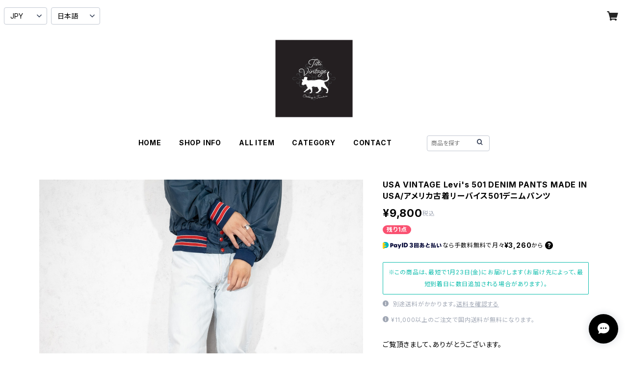

--- FILE ---
content_type: text/html; charset=UTF-8
request_url: https://www.titti-clothing.com/items/79107248/reviews?format=user&score=all&page=1
body_size: 2850
content:
				<li class="review01__listChild">
			<figure class="review01__itemInfo">
				<a href="/items/129872369" class="review01__imgWrap">
					<img src="https://baseec-img-mng.akamaized.net/images/item/origin/0f5e7ef99a2da6744daa99c0b013df24.jpg?imformat=generic&q=90&im=Resize,width=146,type=normal" alt="お客様専用ページ　*SPECIAL ITEM* 80’s USA VINTAGE KOMAR LACE FRILL DESIGN VELOUR DRESS ONE PIECE MADE IN USA/80年代アメリカ古着レースフリルデザインベロアドレスワンピース" class="review01__img">
				</a>
				<figcaption class="review01__item">
					<i class="review01__iconImg ico--good"></i>
					<p class="review01__itemName">お客様専用ページ　*SPECIAL ITEM* 80’s USA VINTAGE KOMAR LACE FRILL DESIGN VELOUR DRESS ONE PIECE MADE IN USA/80年代アメリカ古着レースフリルデザインベロアドレスワンピース</p>
										<time datetime="2026-01-05" class="review01__date">2026/01/05</time>
				</figcaption>
			</figure><!-- /.review01__itemInfo -->
						<p class="review01__comment">とても可愛いドレスでした！
着画の写真も多く、採寸も丁寧なので
実物がなくても安心して購入できました。</p>
								</li>
				<li class="review01__listChild">
			<figure class="review01__itemInfo">
				<a href="/items/64471709" class="review01__imgWrap">
					<img src="/i/testpro1.png" alt="*SALE* USA VINTAGE  EMBROIDERY DESIGN LONG ONE PIECE/アメリカ古着刺繍デザインロングワンピース" class="review01__img">
				</a>
				<figcaption class="review01__item">
					<i class="review01__iconImg ico--good"></i>
					<p class="review01__itemName">*SALE* USA VINTAGE  EMBROIDERY DESIGN LONG ONE PIECE/アメリカ古着刺繍デザインロングワンピース</p>
										<time datetime="2025-12-24" class="review01__date">2025/12/24</time>
				</figcaption>
			</figure><!-- /.review01__itemInfo -->
								</li>
				<li class="review01__listChild">
			<figure class="review01__itemInfo">
				<a href="/items/115094044" class="review01__imgWrap">
					<img src="/i/testpro1.png" alt="EU VINTAGE OSSINNE TUCK DESIGN WIDE SLACKS PANTS MADE IN ITALY/ヨーロッパ古着タックデザインワイドスラックスパンツ" class="review01__img">
				</a>
				<figcaption class="review01__item">
					<i class="review01__iconImg ico--good"></i>
					<p class="review01__itemName">EU VINTAGE OSSINNE TUCK DESIGN WIDE SLACKS PANTS MADE IN ITALY/ヨーロッパ古着タックデザインワイドスラックスパンツ</p>
										<time datetime="2025-12-11" class="review01__date">2025/12/11</time>
				</figcaption>
			</figure><!-- /.review01__itemInfo -->
								</li>
				<li class="review01__listChild">
			<figure class="review01__itemInfo">
				<a href="/items/122888206" class="review01__imgWrap">
					<img src="/i/testpro1.png" alt="80&#039;s USA VINTAGE JERZEES CATS PRINT DESIGN SWEAT SHIRT/80年代アメリカ古着にゃんこプリントデザインスウェット" class="review01__img">
				</a>
				<figcaption class="review01__item">
					<i class="review01__iconImg ico--normal"></i>
					<p class="review01__itemName">80&#039;s USA VINTAGE JERZEES CATS PRINT DESIGN SWEAT SHIRT/80年代アメリカ古着にゃんこプリントデザインスウェット</p>
										<time datetime="2025-11-27" class="review01__date">2025/11/27</time>
				</figcaption>
			</figure><!-- /.review01__itemInfo -->
						<p class="review01__comment">迅速、丁寧な梱包ありがとうございます。
ただ、今回オンラインショップの掲載を見つけられず先にDMで問い合わせをしました。その際、私は、金額、サイズ、状態を知りたいとお伝えしたところ、オンラインショップに掲載があるとリンクにて案内されたので詳細の記載があるのだと思い確認すると、状態は「B:一般的な使用感」となっており、写真を見ても問題なさそうなので購入しました。ところが、届いた商品を確認するとバック裾部分に赤いペンキのようなものが付着、左腕部分にホールがありました。ボディが黒なのであまり目立たないですし、私の許容範囲ではありました。
古着であることも理解して購入はしていますが、きちんと記載していただき、状態を正しく把握した上で購入したかったです。
以前、別の商品についてDMで問い合わせた際は細部まで確認くださり、写真も沢山送ってくださるほどの大変丁寧な対応だったので、今回は少しがっかりでした。好みの古着を沢山扱っていらっしゃり、今後も購入したいと思っているので、ぜひ改善してください。</p>
								</li>
				<li class="review01__listChild">
			<figure class="review01__itemInfo">
				<a href="/items/53933989" class="review01__imgWrap">
					<img src="/i/testpro1.png" alt="*SALE* USA VINTAGE PAISLEY PATTERNED EMBROIDERY FAKE SUEDE LONG SLEEVE SHIRT/アメリカ古着ペイズリー柄刺繍フェイクスエード長袖シャツ" class="review01__img">
				</a>
				<figcaption class="review01__item">
					<i class="review01__iconImg ico--good"></i>
					<p class="review01__itemName">*SALE* USA VINTAGE PAISLEY PATTERNED EMBROIDERY FAKE SUEDE LONG SLEEVE SHIRT/アメリカ古着ペイズリー柄刺繍フェイクスエード長袖シャツ</p>
										<time datetime="2025-10-18" class="review01__date">2025/10/18</time>
				</figcaption>
			</figure><!-- /.review01__itemInfo -->
								</li>
				<li class="review01__listChild">
			<figure class="review01__itemInfo">
				<a href="/items/44410434" class="review01__imgWrap">
					<img src="/i/testpro1.png" alt=".BALLY LEATHER 2WAY SHOULDER BAG/バリーレザー2wayショルダーバッグ2000000052014" class="review01__img">
				</a>
				<figcaption class="review01__item">
					<i class="review01__iconImg ico--good"></i>
					<p class="review01__itemName">.BALLY LEATHER 2WAY SHOULDER BAG/バリーレザー2wayショルダーバッグ2000000052014</p>
										<time datetime="2025-10-10" class="review01__date">2025/10/10</time>
				</figcaption>
			</figure><!-- /.review01__itemInfo -->
								</li>
				<li class="review01__listChild">
			<figure class="review01__itemInfo">
				<a href="/items/80082906" class="review01__imgWrap">
					<img src="/i/testpro1.png" alt="*SALE* USA VINTAGE FLOWER EMBROIDERY DESIGN TAILORED JACKET/アメリカ古着お花刺繍デザインテーラードジャケット" class="review01__img">
				</a>
				<figcaption class="review01__item">
					<i class="review01__iconImg ico--good"></i>
					<p class="review01__itemName">*SALE* USA VINTAGE FLOWER EMBROIDERY DESIGN TAILORED JACKET/アメリカ古着お花刺繍デザインテーラードジャケット</p>
										<time datetime="2025-09-28" class="review01__date">2025/09/28</time>
				</figcaption>
			</figure><!-- /.review01__itemInfo -->
								</li>
				<li class="review01__listChild">
			<figure class="review01__itemInfo">
				<a href="/items/94002537" class="review01__imgWrap">
					<img src="/i/testpro1.png" alt="*SPECIAL ITEM* USA VINTAGE eagle&#039;s eye ANGLE EMBROIDERY DESIGN VEST/アメリカ古着天使刺繍デザインベスト" class="review01__img">
				</a>
				<figcaption class="review01__item">
					<i class="review01__iconImg ico--good"></i>
					<p class="review01__itemName">*SPECIAL ITEM* USA VINTAGE eagle&#039;s eye ANGLE EMBROIDERY DESIGN VEST/アメリカ古着天使刺繍デザインベスト</p>
										<time datetime="2025-09-07" class="review01__date">2025/09/07</time>
				</figcaption>
			</figure><!-- /.review01__itemInfo -->
								</li>
				<li class="review01__listChild">
			<figure class="review01__itemInfo">
				<a href="/items/95119413" class="review01__imgWrap">
					<img src="/i/testpro1.png" alt="USA VINTAGE TIARA INTERNATIONAL FRUIT PATTERNED DESIGN COTTON RAMIE KNIT/アメリカ古着フルール柄デザインコットンラミーニット" class="review01__img">
				</a>
				<figcaption class="review01__item">
					<i class="review01__iconImg ico--good"></i>
					<p class="review01__itemName">USA VINTAGE TIARA INTERNATIONAL FRUIT PATTERNED DESIGN COTTON RAMIE KNIT/アメリカ古着フルール柄デザインコットンラミーニット</p>
										<time datetime="2025-09-03" class="review01__date">2025/09/03</time>
				</figcaption>
			</figure><!-- /.review01__itemInfo -->
						<p class="review01__comment">写真では分からなかったのですが、キラキラしていて可愛かったです✨🍎🍇バッグの件もすぐに対応してくださりありがとうございました！またよろしくお願いいたします🐎</p>
								</li>
				<li class="review01__listChild">
			<figure class="review01__itemInfo">
				<a href="/items/117341387" class="review01__imgWrap">
					<img src="/i/testpro1.png" alt="お客様専用ページ" class="review01__img">
				</a>
				<figcaption class="review01__item">
					<i class="review01__iconImg ico--good"></i>
					<p class="review01__itemName">お客様専用ページ</p>
										<time datetime="2025-09-03" class="review01__date">2025/09/03</time>
				</figcaption>
			</figure><!-- /.review01__itemInfo -->
								</li>
				<li class="review01__listChild">
			<figure class="review01__itemInfo">
				<a href="/items/46538809" class="review01__imgWrap">
					<img src="/i/testpro1.png" alt="*SALE* USA VINTAGE EMBROIDERY NO SLEEVE ONE PIECE/アメリカ古着刺繍ノースリーブワンピース" class="review01__img">
				</a>
				<figcaption class="review01__item">
					<i class="review01__iconImg ico--good"></i>
					<p class="review01__itemName">*SALE* USA VINTAGE EMBROIDERY NO SLEEVE ONE PIECE/アメリカ古着刺繍ノースリーブワンピース</p>
										<time datetime="2025-08-12" class="review01__date">2025/08/12</time>
				</figcaption>
			</figure><!-- /.review01__itemInfo -->
						<p class="review01__comment">いつも迅速丁寧に対応してくださり、ありがとうございます！
商品も無事受け取りました🥰またよろしくお願いします！</p>
								</li>
				<li class="review01__listChild">
			<figure class="review01__itemInfo">
				<a href="/items/106871207" class="review01__imgWrap">
					<img src="/i/testpro1.png" alt="*SPECIAL ITEM* USA VINTAGE S.L. fashion LACE LAYARD DESIGN ONE PIECE/アメリカ古着レースレイヤードデザインワンピース" class="review01__img">
				</a>
				<figcaption class="review01__item">
					<i class="review01__iconImg ico--good"></i>
					<p class="review01__itemName">*SPECIAL ITEM* USA VINTAGE S.L. fashion LACE LAYARD DESIGN ONE PIECE/アメリカ古着レースレイヤードデザインワンピース</p>
										<time datetime="2025-08-12" class="review01__date">2025/08/12</time>
				</figcaption>
			</figure><!-- /.review01__itemInfo -->
								</li>
				<li class="review01__listChild">
			<figure class="review01__itemInfo">
				<a href="/items/114009698" class="review01__imgWrap">
					<img src="/i/testpro1.png" alt="お客様専用ページ　 90&#039;s USA VINTAGE Hanes BEEFY CAT&amp;FISH PRINT DESIGN T SHIRT/90年代アメリカ古着にゃんことお魚プリントデザインTシャツ" class="review01__img">
				</a>
				<figcaption class="review01__item">
					<i class="review01__iconImg ico--good"></i>
					<p class="review01__itemName">お客様専用ページ　 90&#039;s USA VINTAGE Hanes BEEFY CAT&amp;FISH PRINT DESIGN T SHIRT/90年代アメリカ古着にゃんことお魚プリントデザインTシャツ</p>
										<time datetime="2025-08-03" class="review01__date">2025/08/03</time>
				</figcaption>
			</figure><!-- /.review01__itemInfo -->
						<p class="review01__comment">無事受け取りました。
問い合わせにも丁寧に対応くださり、発送も迅速で楽しみにしている商品が早く手元に来るというのはとても嬉しいです。
ありがとうございます。
Tシャツもフェーブも可愛くて大満足です！</p>
								</li>
				<li class="review01__listChild">
			<figure class="review01__itemInfo">
				<a href="/items/50147807" class="review01__imgWrap">
					<img src="/i/testpro1.png" alt="*SALE* USA VINTAGE PATTERNED ALL OVER LAYARD DESIGN ONE PIECE/アメリカ古着総柄レイヤードデザインワンピース" class="review01__img">
				</a>
				<figcaption class="review01__item">
					<i class="review01__iconImg ico--good"></i>
					<p class="review01__itemName">*SALE* USA VINTAGE PATTERNED ALL OVER LAYARD DESIGN ONE PIECE/アメリカ古着総柄レイヤードデザインワンピース</p>
										<time datetime="2025-08-02" class="review01__date">2025/08/02</time>
				</figcaption>
			</figure><!-- /.review01__itemInfo -->
						<p class="review01__comment">無事受け取りましたー！
素敵なお品をありがとうございます🐎♡
この度もお世話になりました🏝️✨</p>
								</li>
				<li class="review01__listChild">
			<figure class="review01__itemInfo">
				<a href="/items/40657920" class="review01__imgWrap">
					<img src="/i/testpro1.png" alt="*SALE* USA VINTAGE D&amp;R EMBROIDERY LONG SKIRT/アメリカ古着刺繍ロングスカート" class="review01__img">
				</a>
				<figcaption class="review01__item">
					<i class="review01__iconImg ico--good"></i>
					<p class="review01__itemName">*SALE* USA VINTAGE D&amp;R EMBROIDERY LONG SKIRT/アメリカ古着刺繍ロングスカート</p>
										<time datetime="2025-08-02" class="review01__date">2025/08/02</time>
				</figcaption>
			</figure><!-- /.review01__itemInfo -->
								</li>
				<li class="review01__listChild">
			<figure class="review01__itemInfo">
				<a href="/items/61489499" class="review01__imgWrap">
					<img src="/i/testpro1.png" alt="*SALE* USA VINTAGE HALF SLEEVE EMBROIDRY DESIGN SHIRT/アメリカ古着半袖刺繍デザインシャツ" class="review01__img">
				</a>
				<figcaption class="review01__item">
					<i class="review01__iconImg ico--good"></i>
					<p class="review01__itemName">*SALE* USA VINTAGE HALF SLEEVE EMBROIDRY DESIGN SHIRT/アメリカ古着半袖刺繍デザインシャツ</p>
										<time datetime="2025-08-02" class="review01__date">2025/08/02</time>
				</figcaption>
			</figure><!-- /.review01__itemInfo -->
								</li>
				<li class="review01__listChild">
			<figure class="review01__itemInfo">
				<a href="/items/52450906" class="review01__imgWrap">
					<img src="/i/testpro1.png" alt="*SALE* USA VINTAGE HORSE  PATTERNED WRAP LONG SKIRT/アメリカ古着馬柄ロング巻きスカート" class="review01__img">
				</a>
				<figcaption class="review01__item">
					<i class="review01__iconImg ico--good"></i>
					<p class="review01__itemName">*SALE* USA VINTAGE HORSE  PATTERNED WRAP LONG SKIRT/アメリカ古着馬柄ロング巻きスカート</p>
										<time datetime="2025-08-02" class="review01__date">2025/08/02</time>
				</figcaption>
			</figure><!-- /.review01__itemInfo -->
								</li>
				<li class="review01__listChild">
			<figure class="review01__itemInfo">
				<a href="/items/14469933" class="review01__imgWrap">
					<img src="/i/testpro1.png" alt="2000000013329 COMTESSE HORSE METAL LOGO HAIR SHOULDER BAG MADE IN WEST GERMANY/コンテスメタルロゴホースヘアーショルダーバッグ" class="review01__img">
				</a>
				<figcaption class="review01__item">
					<i class="review01__iconImg ico--good"></i>
					<p class="review01__itemName">2000000013329 COMTESSE HORSE METAL LOGO HAIR SHOULDER BAG MADE IN WEST GERMANY/コンテスメタルロゴホースヘアーショルダーバッグ</p>
										<time datetime="2025-07-26" class="review01__date">2025/07/26</time>
				</figcaption>
			</figure><!-- /.review01__itemInfo -->
						<p class="review01__comment">この度もお世話になりました。
また、こちらの問い合わせにも迅速に対応してくださり、本当にありがとうございました✨
お心遣いにも感謝いたします🌷
また次回もよろしくお願いします😊</p>
								</li>
				<li class="review01__listChild">
			<figure class="review01__itemInfo">
				<a href="/items/81317871" class="review01__imgWrap">
					<img src="/i/testpro1.png" alt="Christian Dior LOGO PEARL TEAR DROP DESIGN CHAIN NECKLACE/クリスチャンディオールロゴパールティアドロップデザインネックレス" class="review01__img">
				</a>
				<figcaption class="review01__item">
					<i class="review01__iconImg ico--good"></i>
					<p class="review01__itemName">Christian Dior LOGO PEARL TEAR DROP DESIGN CHAIN NECKLACE/クリスチャンディオールロゴパールティアドロップデザインネックレス</p>
										<time datetime="2025-07-26" class="review01__date">2025/07/26</time>
				</figcaption>
			</figure><!-- /.review01__itemInfo -->
								</li>
				<li class="review01__listChild">
			<figure class="review01__itemInfo">
				<a href="/items/108036108" class="review01__imgWrap">
					<img src="/i/testpro1.png" alt="60&#039;s～ USA VINTAGE FLOWER PATTERNED LACE DESIGN ONE PIECE/60年代～アメリカ古着お花柄レースデザインワンピース" class="review01__img">
				</a>
				<figcaption class="review01__item">
					<i class="review01__iconImg ico--bad"></i>
					<p class="review01__itemName">60&#039;s～ USA VINTAGE FLOWER PATTERNED LACE DESIGN ONE PIECE/60年代～アメリカ古着お花柄レースデザインワンピース</p>
										<time datetime="2025-07-20" class="review01__date">2025/07/20</time>
				</figcaption>
			</figure><!-- /.review01__itemInfo -->
						<p class="review01__comment">袖口のゴムが完全に伸びきっている状態でした。画像だけでは分からなかったので本文に記載があると嬉しいです🥲</p>
								</li>
		